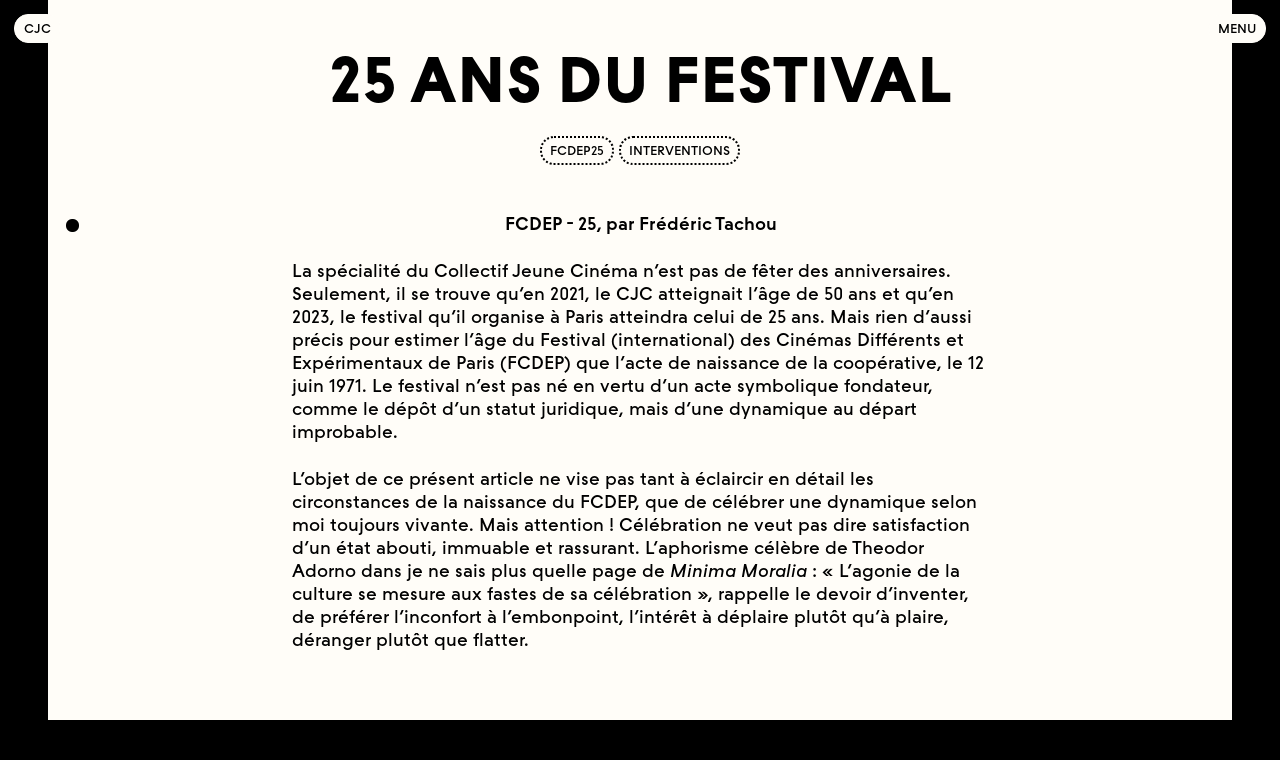

--- FILE ---
content_type: text/html; charset=utf-8
request_url: https://cjcinema.org/en/documentation-center/fcdep/2023/interventions/25-ans-du-festival/
body_size: 9539
content:
<!DOCTYPE html>
<html lang="en-US">
<head id="head">
	<!-- https://eprc.studio -->
	<meta charset="UTF-8">
	<meta http-equiv="X-UA-Compatible" content="IE=edge">
	<meta name="viewport" content="width=device-width, initial-scale=1.0">
	<link rel="preload" href="/site/templates/assets/fonts/TORecord-Medium.woff2" as="font" type="font/woff2" crossorigin>
	<!-- Primary Meta Tags -->
<title>25 ans du festival — Collectif Jeune Cinéma</title>
<meta name="title" content="25 ans du festival — Collectif Jeune Cinéma">
<meta name="description" content="Cooperative for the distribution and dissemination of experimental image, film practices and video art since 1971">
<!-- Open Graph / Facebook -->
<meta property="og:type" content="website">
<meta property="og:url" content="https://cjcinema.org/en/documentation-center/fcdep/2023/interventions/25-ans-du-festival/">
<meta property="og:title" content="25 ans du festival — Collectif Jeune Cinéma">
<meta property="og:description" content="Cooperative for the distribution and dissemination of experimental image, film practices and video art since 1971">
<meta property="og:image" content="https://cjcinema.org/site/assets/files/15461/capture_decran_2025-05-28_a_16_56_58.1200x0.jpg">
<meta property="og:image:width" content="1200">
<meta property="og:image:height" content="877">
<!-- Twitter -->
<meta name="twitter:card" content="summary_large_image">
<meta name="twitter:creator" content="cjcinema">
<meta name="twitter:site" content="cjcinema">
<!-- Favicon -->
<!-- https://favicon.io/favicon-converter/ -->
<link rel="apple-touch-icon" sizes="180x180" href="/site/templates/assets/favicon/apple-touch-icon.png">
<link rel="icon" type="image/png" sizes="32x32" href="/site/templates/assets/favicon/favicon-32x32.png">
<link rel="icon" type="image/png" sizes="16x16" href="/site/templates/assets/favicon/favicon-16x16.png">
<link rel="manifest" href="/site/templates/assets/favicon/site.webmanifest">	<link rel="stylesheet" type="text/css" href="/site/templates/styles/fonts.css?v=1678980959" ><link rel="stylesheet" type="text/css" href="/site/templates/styles/main.css?v=1758099685" ><link rel="stylesheet" type="text/css" href="/site/templates/styles/tab.css?v=1758099702" ><link rel="stylesheet" type="text/css" href="/site/templates/styles/content.css?v=1759479886" ><link rel="stylesheet" type="text/css" href="/site/templates/styles/preview.css?v=1758099695" ><link rel="stylesheet" type="text/css" href="/site/templates/styles/homepage.css?v=1678951154" ><link rel="stylesheet" type="text/css" href="/site/templates/styles/calendar.css?v=1758099649" ><link rel="stylesheet" type="text/css" href="/site/templates/styles/festival.css?v=1678951154" ><link rel="stylesheet" type="text/css" href="/site/templates/styles/form.css?v=1758099671" >	<style>
		#tracy-debug li {
			text-indent: 0;
		}
		#tracy-debug .split {
			padding-top: 0;
			border-top: none;
		}
	</style>
	</head>
<body id="body">
	<div class="menu" id="menu">
		<div class="menu_wrapper">
			<nav class="menu_nav">
				<a href="/en/agenda/" class="menu_element button button--big" style="transition-delay: 0.35s">Agenda</a><a href="https://catalogue.cjcinema.org" target="_blank"" class="menu_element button button--big" style="transition-delay: 0.375s">Distribution catalog</a><a href="/en/festival/" class="menu_element button button--big" style="transition-delay: 0.4s">Festival</a><a href="/en/young-audiences/" class="menu_element button button--big" style="transition-delay: 0.425s">Young Audiences</a><a href="/en/whats-your-flavor/" class="menu_element button button--big" style="transition-delay: 0.45s">What&#039;s your flavor?</a><a href="/en/documentation-center/" class="menu_element button button--big" style="transition-delay: 0.475s">Documentation center</a><a href="/en/call-for-films/" class="menu_element button button--big" style="transition-delay: 0.5s">Calls for entries</a><a href="/en/about/" class="menu_element button button--big" style="transition-delay: 0.525s">About</a><div class="menu_element menu_languages" style="transition-delay: 0.55s"><a href="/centre-de-documentation/fcdep/2023/interventions/25-ans-du-festival/" class="button">Français</a></div>			</nav>
			<form class="menu_element menu_search search" style="transition-delay: 0.55s" action="/en/search/#" method="get">
				<input name="q" type="text" placeholder="Type your search" />
				<button class="button">Search</button>
			</form>
						<div class="menu_element" style="transition-delay: 0.575s">
				<div class="menu_social desktop">
					<a href="https://www.facebook.com/collectif.jeunecinema.7" class="button" target="_blank">Facebook</a>
					<a href="https://www.instagram.com/collectif_jeune_cinema" class="button" target="_blank">Instagram</a>
					<a href="https://twitter.com/cjcinema" class="button" target="_blank">Twitter</a>
					<a href="https://vimeo.com/collectifjeunecinema" class="button" target="_blank">Vimeo</a>
				</div>
				<div class="menu_social desktop">
					<a href="https://sibforms.com/serve/[base64]" class="button" target="_blank">Subscribe to our newsletter</a>
				</div>
				<div class="menu_social mobile">
					<a href="https://www.facebook.com/collectif.jeunecinema.7" class="button" target="_blank"><svg xmlns="http://www.w3.org/2000/svg" viewBox="0 0 448 512"><!-- Font Awesome Free 5.15.2 by @fontawesome - https://fontawesome.com License - https://fontawesome.com/license/free (Icons: CC BY 4.0, Fonts: SIL OFL 1.1, Code: MIT License) --><path d="M400 32H48A48 48 0 0 0 0 80v352a48 48 0 0 0 48 48h137.25V327.69h-63V256h63v-54.64c0-62.15 37-96.48 93.67-96.48 27.14 0 55.52 4.84 55.52 4.84v61h-31.27c-30.81 0-40.42 19.12-40.42 38.73V256h68.78l-11 71.69h-57.78V480H400a48 48 0 0 0 48-48V80a48 48 0 0 0-48-48z"/></svg></a>
					<a href="https://www.instagram.com/collectif_jeune_cinema" class="button" target="_blank"><svg xmlns="http://www.w3.org/2000/svg" viewBox="0 0 448 512"><!-- Font Awesome Free 5.15.2 by @fontawesome - https://fontawesome.com License - https://fontawesome.com/license/free (Icons: CC BY 4.0, Fonts: SIL OFL 1.1, Code: MIT License) --><path d="M224,202.66A53.34,53.34,0,1,0,277.36,256,53.38,53.38,0,0,0,224,202.66Zm124.71-41a54,54,0,0,0-30.41-30.41c-21-8.29-71-6.43-94.3-6.43s-73.25-1.93-94.31,6.43a54,54,0,0,0-30.41,30.41c-8.28,21-6.43,71.05-6.43,94.33S91,329.26,99.32,350.33a54,54,0,0,0,30.41,30.41c21,8.29,71,6.43,94.31,6.43s73.24,1.93,94.3-6.43a54,54,0,0,0,30.41-30.41c8.35-21,6.43-71.05,6.43-94.33S357.1,182.74,348.75,161.67ZM224,338a82,82,0,1,1,82-82A81.9,81.9,0,0,1,224,338Zm85.38-148.3a19.14,19.14,0,1,1,19.13-19.14A19.1,19.1,0,0,1,309.42,189.74ZM400,32H48A48,48,0,0,0,0,80V432a48,48,0,0,0,48,48H400a48,48,0,0,0,48-48V80A48,48,0,0,0,400,32ZM382.88,322c-1.29,25.63-7.14,48.34-25.85,67s-41.4,24.63-67,25.85c-26.41,1.49-105.59,1.49-132,0-25.63-1.29-48.26-7.15-67-25.85s-24.63-41.42-25.85-67c-1.49-26.42-1.49-105.61,0-132,1.29-25.63,7.07-48.34,25.85-67s41.47-24.56,67-25.78c26.41-1.49,105.59-1.49,132,0,25.63,1.29,48.33,7.15,67,25.85s24.63,41.42,25.85,67.05C384.37,216.44,384.37,295.56,382.88,322Z"/></svg></a>
					<a href="https://twitter.com/cjcinema" class="button" target="_blank"><svg xmlns="http://www.w3.org/2000/svg" viewBox="0 0 448 512"><!-- Font Awesome Free 5.15.2 by @fontawesome - https://fontawesome.com License - https://fontawesome.com/license/free (Icons: CC BY 4.0, Fonts: SIL OFL 1.1, Code: MIT License) --><path d="M400 32H48C21.5 32 0 53.5 0 80v352c0 26.5 21.5 48 48 48h352c26.5 0 48-21.5 48-48V80c0-26.5-21.5-48-48-48zm-48.9 158.8c.2 2.8.2 5.7.2 8.5 0 86.7-66 186.6-186.6 186.6-37.2 0-71.7-10.8-100.7-29.4 5.3.6 10.4.8 15.8.8 30.7 0 58.9-10.4 81.4-28-28.8-.6-53-19.5-61.3-45.5 10.1 1.5 19.2 1.5 29.6-1.2-30-6.1-52.5-32.5-52.5-64.4v-.8c8.7 4.9 18.9 7.9 29.6 8.3a65.447 65.447 0 0 1-29.2-54.6c0-12.2 3.2-23.4 8.9-33.1 32.3 39.8 80.8 65.8 135.2 68.6-9.3-44.5 24-80.6 64-80.6 18.9 0 35.9 7.9 47.9 20.7 14.8-2.8 29-8.3 41.6-15.8-4.9 15.2-15.2 28-28.8 36.1 13.2-1.4 26-5.1 37.8-10.2-8.9 13.1-20.1 24.7-32.9 34z"/></svg></a>
					<a href="https://vimeo.com/collectifjeunecinema" class="button" target="_blank"><svg xmlns="http://www.w3.org/2000/svg" viewBox="0 0 448 512"><!-- Font Awesome Free 5.15.2 by @fontawesome - https://fontawesome.com License - https://fontawesome.com/license/free (Icons: CC BY 4.0, Fonts: SIL OFL 1.1, Code: MIT License) --><path d="M400 32H48C21.5 32 0 53.5 0 80v352c0 26.5 21.5 48 48 48h352c26.5 0 48-21.5 48-48V80c0-26.5-21.5-48-48-48zm-16.2 149.6c-1.4 31.1-23.2 73.8-65.3 127.9-43.5 56.5-80.3 84.8-110.4 84.8-18.7 0-34.4-17.2-47.3-51.6-25.2-92.3-35.9-146.4-56.7-146.4-2.4 0-10.8 5-25.1 15.1L64 192c36.9-32.4 72.1-68.4 94.1-70.4 24.9-2.4 40.2 14.6 46 51.1 20.5 129.6 29.6 149.2 66.8 90.5 13.4-21.2 20.6-37.2 21.5-48.3 3.4-32.8-25.6-30.6-45.2-22.2 15.7-51.5 45.8-76.5 90.1-75.1 32.9 1 48.4 22.4 46.5 64z"/></svg></a>
					<a href="https://sibforms.com/serve/[base64]" class="button" target="_blank"><svg xmlns="http://www.w3.org/2000/svg" viewBox="0 0 512 512"><!-- Font Awesome Free 5.15.2 by @fontawesome - https://fontawesome.com License - https://fontawesome.com/license/free (Icons: CC BY 4.0, Fonts: SIL OFL 1.1, Code: MIT License) --><path d="M464 64H48C21.49 64 0 85.49 0 112v288c0 26.51 21.49 48 48 48h416c26.51 0 48-21.49 48-48V112c0-26.51-21.49-48-48-48zm0 48v40.805c-22.422 18.259-58.168 46.651-134.587 106.49-16.841 13.247-50.201 45.072-73.413 44.701-23.208.375-56.579-31.459-73.413-44.701C106.18 199.465 70.425 171.067 48 152.805V112h416zM48 400V214.398c22.914 18.251 55.409 43.862 104.938 82.646 21.857 17.205 60.134 55.186 103.062 54.955 42.717.231 80.509-37.199 103.053-54.947 49.528-38.783 82.032-64.401 104.947-82.653V400H48z"/></svg></a>
				</div>
			</div>
		</div>
	</div>
	<header class="header" id="header">
		<a href="/en/" class="button button--filled logo">C<span>ollectif</span><span>&nbsp;</span>J<span>eune</span><span>&nbsp;</span>C<span>inéma</span></a>
		<a href="#menu" class="button button--filled menu_open">Menu</a>
		<a href="#" class="button button--filled menu_close">Close</a>
			</header>
	<main>
<section class="content">
	<header>
		<h1>25 ans du festival</h1>
		<h2></h2>
		<div class="tags"><a class="tag" href="/en/documentation-center/?tag=fcdep25">fcdep25</a><a class="tag" href="/en/documentation-center/?tag=interventions">interventions</a></div>	</header>
	<article><div class="section"><div class="section_wrapper"><h4 class="section_subtitle">FCDEP - 25, par Frédéric Tachou</h4><div class="text"><p style="margin-left:-4px;">La spécialité du Collectif Jeune Cinéma n’est pas de fêter des anniversaires. Seulement, il se trouve qu’en 2021, le CJC atteignait l’âge de 50 ans et qu’en 2023, le festival qu’il organise à Paris atteindra celui de 25 ans. Mais rien d’aussi précis pour estimer l’âge du Festival (international) des Cinémas Différents et Expérimentaux de Paris (FCDEP) que l’acte de naissance de la coopérative, le 12 juin 1971. Le festival n’est pas né en vertu d’un acte symbolique fondateur, comme le dépôt d’un statut juridique, mais d’une dynamique au départ improbable.</p>

<p style="margin-left:-4px;">L’objet de ce présent article ne vise pas tant à éclaircir en détail les circonstances de la naissance du FCDEP, que de célébrer une dynamique selon moi toujours vivante. Mais attention ! Célébration ne veut pas dire satisfaction d’un état abouti, immuable et rassurant. L’aphorisme célèbre de Theodor Adorno dans je ne sais plus quelle page de <em>Minima Moralia</em> : « L’agonie de la culture se mesure aux fastes de sa célébration », rappelle le devoir d’inventer, de préférer l’inconfort à l’embonpoint, l’intérêt à déplaire plutôt qu’à plaire, déranger plutôt que flatter.</p>

<p> </p>

<p style="margin-left:-4px;">Marcel Mazé, premier président du CJC, a retracé dans un article publié dans le n°5 bis de la revue <em>Étoilement</em> en novembre 2008, les circonstances dans lesquelles le FCDEP a été créé, et comment ce fut pour le CJC lui-même l’occasion d’une véritable renaissance. Des étudiant.e.s de Jean-Marc Manach à l’université de Paris VIII furent à l’origine de la dynamique en s’intéressant à feu-le festival d’Hyères au cours de l’année 1995. Au fur et à mesure des échanges avec Mazé émergea l’idée de relancer un festival de cinéma différent inspiré par celui d’Hyères. Une association fut créée en ce sens, D’un Cinéma à l’Autre (DCA), une subvention demandée au CNC, de nouvelles énergies agrégées, notamment celles qu’apportèrent les étudiant.e.s de Stéphane Marti à Paris I. Ce n’est qu’en janvier 1999 que la première véritable édition du « Festival des Cinémas Différents » se serait tenue au cinéma La Clé à Paris (5<sup>e</sup>). L’intelligence de Marcel Mazé fut, et c’est là une interprétation toute personnelle, de comprendre à ce moment-là que les circonstances étaient réunies pour un passage de relais générationnel. En s’appuyant sur la motivation de jeunes cinéastes-étudiants-programmateurs-administrateurs, les programmations régulières tous les jeudis au cinéma La Clé, l’activité de distribution suivie par Sarah Darmon, première administratrice du CJC à partir de septembre 2001, la location d’un local pour le stockage de la collection et le visionnement des nouveaux films déposés, constituèrent autant de lignes d’action de cette nouvelle dynamique qui est à l’origine du schéma fonctionnel du CJC tel que nous le connaissons aujourd’hui. </p>

<p> </p>

<p style="margin-left:-4px;">Le passage de relais est toujours un moment délicat dans la vie associative. Outre les questions de pouvoir et d’autorité constituant la dimension symptomatique superficielle du moment, l’enjeu se situe plus profondément dans la perpétuation de l’esprit de la structure, on pourrait dire son infrastructure idéologique. Il y a 25 ans, la première génération des coopérateur.rice.s du CJC dont certain.e.s étaient devenus enseignant.e.s au sein d’universités, à l’instar des Stéphane Marti ou Katerina Thomadaki à Paris 1, trouvaient encore dans ces cadres des espaces ouverts pour la création cinématographique anticonformiste, libre, audacieuse et insouciante. L’université des arts de Paris1 à Saint-Charles aussi bien qu’à Paris VIII sous l’impulsion de Claudine Eyzikman et Guy Fihman, étaient depuis les années 1970 des foyers créatifs essentiels pour l’animation et la transmission de pratiques expérimentales du film. De plus, l’extraordinaire travail de Nicole Brenez et Christian Lebrat avec <em>Jeune, dure et pure !</em>, apporta en 2001 une assise esthétique et documentaire aussi solide que stimulante. Autour des années 2000, les étudiant.e.s nourri.e.s à ces savoirs, ces désirs et ces idées adoptèrent donc presque naturellement l’esprit du CJC. Ils.elles apportèrent à Marcel Mazé et à celles et ceux qui avaient animé jusque là la coopérative contre vents et marées, la conviction réconfortante que le CJC vivait sa vie et se développait à une échelle d’un degré plus ambitieuse avec un festival annuel à Paris.</p>

<p> </p>

<p style="margin-left:-4px;">Selon moi, l’un des traits fondamentaux de l’esprit du CJC, que reflète son festival, réside dans l’attention portée à toutes les formes de démarches artistiques cinématographiques différentes et expérimentales. Derrière la banalité d’une telle formule, il y a en réalité un ensemble de méthodes, de pratiques et de façons de penser le rapport à la création cinématographique, sa promotion et sa présentation, relevant presque d’une idéologie. Il ne s’agit pas, bien-sûr, d’une doctrine, encore moins d’une orthodoxie, plutôt de principes et d’idées partagées. Pour ma part, celles que je retiens et défends inlassablement sont les suivantes :</p>

<p style="margin-left:-4px;">La première de ces idées est de fonctionner de manière collective en jouant des conceptions et sensibilités différentes sur notre sujet, tant du point de vue de l’appréciation des œuvres que de la pratique du cinéma. Il n’y a pas au CJC de définition pré-établie de ce que serait, est ou devrait être le cinéma différent et expérimental. </p>

<p style="margin-left:-4px;">La seconde est l’indifférence à l’égard du niveau de notoriété des cinéastes comme condition préalable à l’intérêt que nous pourrions porter à leur travail. La sélection des films pour le festival illustre parfaitement ce fait. Les programmes depuis 1999 démontrent la cohabitation de cinéastes renommés avec de jeunes talents émergents construisant une œuvre ou suivant des trajectoires aussi brillantes qu’éphémères. Exemples :</p>

<p style="margin-left:-4px;">2003 : Laurence Rebouillon, Carole Contant, Robert Todd, Robert Cahen, Mathias Müller,  Takahiko Imura, Maurice Lemaître…</p>

<p style="margin-left:-4px;">2010 : Frédérique Devaux, Pip Chodorov, Muriel Montini, Pierre Merejkowsky, Catherine Corringer, Ben Russel, Waël Noureddine, Solomon Nagler…</p>

<p style="margin-left:-4px;">2015 : Dominique Willoughby, Yuri Muraoka, Davorin Marc, Arcade Assogba, Nour Ouayda, Alexander Isaenko, Chongyang Liu… </p>

<p style="margin-left:-4px;">Tous ces noms familiers auxquels des dizaines pourraient être ajoutés, en incluant ceux de cinéastes de moins de 15 ans ou d’adolescents, ne font l’objet d’aucune hiérarchie.</p>

<p style="margin-left:-4px;">Nous n’avons jamais jusque-là cherché à utiliser un nom pour briller à travers lui. Le jeu des images, des « premières mondiales », des exclusivités, ne nous a globalement pas intéressé, même si certains coopérateurs aiment ou aimeraient à s’y frotter.</p>

<p style="margin-left:-4px;">La troisième est de ne pas chercher à séduire, plaire ou répondre à des attentes. Les œuvres sont plus importantes que les publics, c’est pourquoi je suis convaincu que les publics du festival ont aimé jusque-là ce qui leur a été présenté. </p>

<p style="margin-left:-4px;">Cette dernière idée fixe sans doute le cap le plus difficile à tenir, car au grès de ses évolutions, le festival a acquis une réputation solide à l’échelle internationale. À partir de là, la tentation peut être grande lors des choix sélectifs de se préoccuper de la valeur plutôt que de l’impulsion. Je veux dire par là, en me référant à la description que faisait Paul Valery de l’acte créateur, que l’intensité phosphorescente des œuvres ressenties au moment de leur découverte devrait toujours primer sur la question de savoir comment les autres, les publics, vont les recevoir. L’impulsion poussant les coopérateur.rice.s sélectionnant les films pour le festival, à vouloir faire exister telle ou telle œuvre dans l’espace de visibilité du festival me semble beaucoup plus importante que la valeur qu’elles sont susceptibles d’avoir aux yeux des publics. Sinon, on répond à des attentes, on cherche à séduire, à plaire, et à la fin, le cinéma différent et expérimental devient une sorte d’arrière plan décoratif satisfaisant un goût moyen unifié par la médiocrité du consensus mou.</p>

<p style="margin-left:-4px;">Je défends l’idée que faire un festival, c’est comme faire un film. On se sert des œuvres réalisées par les autres pour construire un message. Dans les deux cas, il s’agit d’un acte communicationnel d’ordre artistique. L’essence du cinéma expérimental est de tendre vers l’originalité au travers de configurations formelles et de structures d’énoncés inédites. De même pour le festival, la question se pose dans des termes équivalents : comment augmenter la part d’originalité au détriment de la redondance (prévisibilité des contenus) ? Le choix de films et de cinéastes inconnu.e.s fait au détriment d’œuvres de cinéastes connu.e.s. est parfois l’une des réponses, au prix du devoir d’assumer ensuite l’hostilité et la rancœur d’artistes que par ailleurs on admire. Une autre partie de la réponse, bien plus importante et décisive, réside dans la recherche par l’expérience du film d’états intellectuels et affectifs instables. Le cinéma expérimental et différent assume depuis l’origine cette fonction de déstabilisation de l’état physique, psychologique et moral du spectateur. Par des moyens cognitifs, à l’instar par exemple du travail du collectif Telcosystem, aussi bien que sémantiques comme avec Les ballets russes ou Neozoon. </p>

<p style="margin-left:-4px;">Le cinéma expérimental et différent est sans doute l’activité artistique la plus apte à introduire de l’instabilité, même dans les édifices idéologiques se revendiquant comme les plus sains et les plus purs, Pierre Merejkowsky le prouve inlassablement en déstabilisant les « gens de gauche ». </p>

<p> </p>

<p style="margin-left:-4px;">L’instabilité, on peut l’appeler poésie, inconfort, négativité. C’est une fonction de l’art essentielle pour interdire toute réconciliation avec un ordre imparfait, des politiques imparfaites, des sociétés imparfaites. Surtout lorsque tous ces systèmes sont capables d’incorporer les contradicteurs pour survivre. Ça ne suffit peut-être plus de s’attaquer au conservatisme bourgeois, religieux, moral ou politique, lorsque ces lignes de fracture ne sont plus des lignes de fracture tant elles entrent en synchronisme avec des discours officiels. De même que de proclamer un anti-capitalisme aussi vague qu’inconsistant a plus à voir avec la tarte à la crème qu’avec la négativité corrosive dont le lettrisme, par exemple, a été porteur. L’équivoque parfois gênante de discours misanthropiques, comme ceux du sombre Slawomir Milewski ou du scatologique Gurcius Gewdner, est selon moi plus intéressante que le grand slogan humaniste réconciliateur plat et ennuyeux. Dénoncer la société des autres pour mieux faire indirectement l’éloge de la sienne est souvent l’indice d’une attitude de collabo qui s’ignore.</p>

<p> </p>

<p style="margin-left:-4px;">Le défi de l’instabilité, de manière intuitive ou solidement argumentée, a été relevé jusqu’ici par le CJC et le festival. Cependant, le contexte du passage de relais générationnel pour en assurer la perpétuation n’a plus grand-chose à voir avec ce qu’il était il y a 25 ans. L’enseignement du cinéma dans les universités s’est globalement réorganisé dans le sens de la professionnalisation et du référent métier en même temps que les débouchés professionnels pour les étudiants se sont sérieusement compliqués. Si de nombreuses écoles d’art intègrent le « cinéma expérimental », ça semble souvent être une option comme un autre, détachée de toute conséquence sérieuse au plan esthétique et politique. D’où cette multitude de petits films existentiels autocentrés « façon expé » reçus chaque année pour la sélection du FCDEP. L’esprit rebelle, l’aventure créative en dehors de l’institution cinématographique, l’irrévérence, la vie avec l’âme corrosive, critique, irréconciliée, devient un luxe encore plus cher payé. L’agrégat de ses désirs, passions et méthodes de travail à un collectif semble opposer de manière plus aiguë intérêt à être ensemble et mobile égoïste, au point que l’on ne sait plus trop si l’on se met au service du CJC ou si l’on met le CJC au service de ses propres intérêts. C’est pourquoi, l’adhésion spontanée et naturelle à l’esprit du CJC et de son festival ne va peut-être plus de soi.</p>

<p><br />
 </p></div></div></div></article>
	<div class="navigation"><div></div><a href="/en/documentation-center/fcdep/2023/interventions/marti-dupuis-transfigurations/" class="button button--filled">Next document</a><div class="navigation_tree"><a href="/en/documentation-center/" class="button button--filled">Documentation center</a><a href="/en/documentation-center/fcdep/" class="button button--filled">Festival des Cinémas Différents et Expérimentaux de Paris</a><a href="/en/documentation-center/fcdep/2023/" class="button button--filled">25e édition</a><a href="/en/documentation-center/fcdep/2023/interventions/" class="button button--filled">Interventions</a></div></div>
</section>

</main>
	<div id="overlay" class="overlay overlay--hidden">
		<div class="loading loading--hidden">Loading<svg xmlns="http://www.w3.org/2000/svg" viewBox="0 0 82 32" preserveAspectRatio="none"><rect width="80" height="30" ry="15" x="1" rx="15" y="1"></rect></svg></div>
		<div class="overlay_close">&#x2715;</div>
		<div class="overlay_content"></div>
		<div class="overlay_caption"></div>
		<div class="overlay_navigation overlay_navigation--prev overlay_navigation--hidden">&larr;</div>
		<div class="overlay_navigation overlay_navigation--next overlay_navigation--hidden">&rarr;</div>
	</div>
		<!-- Fathom - https://usefathom.com/ref/4Z0HE7 -->
	<script src="https://cdn-eu.usefathom.com/script.js" data-site="QPWLBGGJ" defer></script>
	<!-- / Fathom -->
		<script>const components = ["snippets/metadata"]</script>
	<script src="/site/templates/scripts/vendor/bodyScrollLock.min.js?v=1678951154" async></script><script src="/site/templates/scripts/vendor/draggabilly.min.js?v=1678951154" async></script><script src="/site/templates/scripts/main.js?v=1697191275" ></script><script src="/site/templates/scripts/drag.js?v=1678951154" ></script><script src="/site/templates/scripts/overlay.js?v=1758038156" ></script><script src="/site/templates/scripts/tabs.js?v=1678951154" ></script></body>
</html>

--- FILE ---
content_type: text/css
request_url: https://cjcinema.org/site/templates/styles/calendar.css?v=1758099649
body_size: 388
content:
.year_wrapper {
	position: relative;
}

.tab--empty {
	pointer-events: none;
}

.tab--month:not[open] + .tab--month {
	margin-top: 0 !important;
}

.tab--month[open] + .tab--month {
	margin-top: calc((var(--m) + 0.8em) * -1);
}

.tab--month.tab--big[open] + .tab--month.tab--big {
	margin-top: calc((var(--l) + 0.8em) * -1);
}

.tab--month[open] + .tab--month > .tab_opener {
	background-color: transparent;
}

.tab--month > .tab_wrapper {
	padding: 0;
}

.tab--month[open] > .tab_wrapper {
	background-color: transparent;
}

.tab--empty .tab_title > span {
	opacity: 0.1;
}

.tab--month .day {
	background-color: var(--background);
}

.tab--month .day::after {
	background-color: var(--color);
}

.tab--month .day_date {
	background-color: var(--color);
}

.tab--month .day_date > time {
	background-color: var(--background);
	border-left-color: var(--background);
	color: var(--color);
}

.day {
	display: grid;
	grid-template-columns: 4.7rem repeat(auto-fill, minmax(280px, 1fr));
	align-items: stretch;
	position: relative;
	background-color: var(--color);
}

.day::after {
	content: "";
	width: 100%;
	height: 1px;
	position: absolute;
	bottom: 0;
	left: 0;
	background-color: var(--background);
}

.day_date {
	grid-row: 1 / -100;
	margin-right: -1px;
	background-color: var(--background);
	font-size: var(--s);
	line-height: var(--ls);
	text-transform: uppercase;
	font-feature-settings:
		"liga" 0,
		"case" 1;
}

.day_date > time {
	display: block;
	margin-bottom: 1px;
	padding: var(--xs) 0 var(--xs) var(--xs);
	position: sticky;
	top: calc(var(--gap) + var(--xs));
	z-index: 5;
	background-color: var(--color);
	border-left: 1px solid var(--color);
	color: var(--background);
	font-feature-settings:
		"liga" 0,
		"tnum" 1;
}

.day_date > time + time {
	top: calc(var(--gap) + var(--xs) * 3 + var(--s) * var(--ls) + 1px);
}

.day > .preview--event,
.day > .preview--external {
	aspect-ratio: 3/2;
	margin: 0 -1px 0 1px;
	border-right: 1px solid;
	border-bottom: 1px solid;
}

.event_premier {
	display: block;
	padding: var(--xs) 1rem;
	position: absolute;
	background-color: var(--background);
	border: 1px solid;
	border-radius: 100%;
	color: var(--color);
	font-feature-settings:
		"liga" 0,
		"case" 1,
		"tnum" 1;
	font-size: var(--s);
	font-style: normal;
	line-height: var(--ls);
	text-decoration: none;
	text-transform: uppercase;
}

.preview > .event_premier {
	border: none;
}

@media (max-width: 480px) {
	.day {
		grid-template-columns: 4rem 1fr;
	}
}


--- FILE ---
content_type: text/javascript
request_url: https://cjcinema.org/site/templates/scripts/main.js?v=1697191275
body_size: 403
content:
let width = window.innerWidth;
let height = window.innerHeight;

let eventHandlers = {};

let resized = false;
let resizeTimeout;
let triggerRAF = true;
window.addEventListener("resize", () => {
	if (!resized) {
		trigger("beforeResize");
		resized = true;
	}
	clearTimeout(resizeTimeout);
	resizeTimeout = setTimeout(() => {
		trigger("afterResize");
		resized = false;
	}, 300);
	if (triggerRAF) {
		triggerRAF = false;
		requestAnimationFrame(() => {
			width = window.innerWidth;
			height = window.innerHeight;
			trigger("resize");
			triggerRAF = true;
		});
	}
});

function trigger(on) {
	for(const id in eventHandlers[on]) {
		eventHandlers[on][id]();
	}
}

function addEventHandler(on, callback, id = Math.floor(Math.random() * 1000)) {
	if(!eventHandlers.hasOwnProperty(on)) {
		eventHandlers[on] = {};
	}
	eventHandlers[on][id] = callback;
	return id;
}

function removeEventHandler(on, id) {
	if(!eventHandlers.hasOwnProperty(on)) {
		return;
	}
	delete eventHandlers[on][id];
}

function clearAllEventListeners(element) {
	let copy = element.cloneNode(true);
	element.parentNode.replaceChild(copy, element);
	return copy;
}

function loadPage(url, callback, json = false) {
	const xhr = new XMLHttpRequest();
	xhr.addEventListener('readystatechange', (e) => {
		if (xhr.readyState === XMLHttpRequest.DONE && xhr.status === 200) {
			const response = xhr.responseText;
			callback(json ? JSON.parse(response) : response);
		}
	});
	xhr.open('GET', url, true);
	xhr.setRequestHeader("X-Requested-With", "XMLHttpRequest");
	xhr.send();
}

let header = document.getElementById("header");
let menu = document.getElementById("menu");

window.addEventListener("load", () => {
	initDrag();
	initOverlay();
	initTabs();
	initAbout();
});

function initAbout() {
	let abouts = document.querySelectorAll(".about");
	for (const about of abouts) {
		about.style.setProperty("--opened", about.scrollHeight + "px");
	}
}